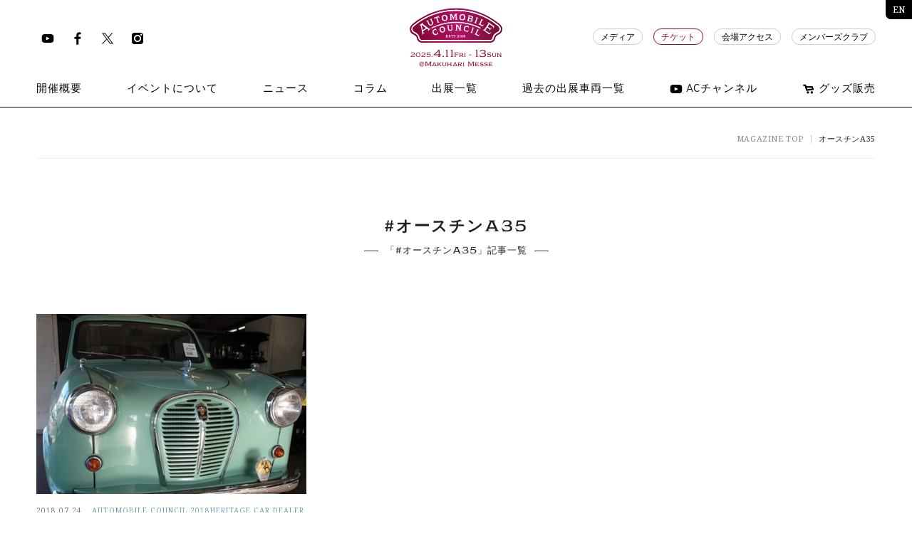

--- FILE ---
content_type: text/html; charset=UTF-8
request_url: https://automobile-council.com/tag/%E3%82%AA%E3%83%BC%E3%82%B9%E3%83%81%E3%83%B3a35/
body_size: 34286
content:
<!DOCTYPE html>
<!--[if lt IE 7]> <html class="no-js oldie" lang="ja"> <![endif]-->
<!--[if IE 7]> <html class="no-js oldie" lang="ja"> <![endif]-->
<!--[if IE 8]> <html class="no-js oldie" lang="ja"> <![endif]-->
<!--[if IE 9]> <html class="no-js ie9" lang="ja"> <![endif]-->
<!--[if gt IE 9]><!--> <html class="no-js" lang="ja"> <!--<![endif]-->
<head>

<!-- Google Tag Manager -->
<script>
  (function(w, d, s, l, i) {
    w[l] = w[l] || [];
    w[l].push({
      'gtm.start': new Date().getTime(),
      event: 'gtm.js'
    });
    var f = d.getElementsByTagName(s)[0],
      j = d.createElement(s),
      dl = l != 'dataLayer' ? '&l=' + l : '';
    j.async = true;
    j.src =
      'https://www.googletagmanager.com/gtm.js?id=' + i + dl;
    f.parentNode.insertBefore(j, f);
  })(window, document, 'script', 'dataLayer', 'GTM-N4FDHQ7');
</script>
<!-- End Google Tag Manager -->
<meta http-equiv="Content-Type" content="text/html; charset=UTF-8">
<meta name="viewport" content="width=device-width, initial-scale=1.0 user-scalable=no">
<title>オースチンA35 | AUTOMOBILE COUNCIL</title>
<link href="https://automobile-council.com/wp2018/wp/wp-content/themes/automobile-2023/css/style.css?6970263f0d075" media="all" rel="stylesheet" type="text/css" />
<link href="https://fonts.googleapis.com/css?family=Noto+Serif:400,700" rel="stylesheet">
<link rel="image_src" href="./img/meta/android-chrome-192x192.png">
<link rel="apple-touch-icon" sizes="57x57" href="/img/meta/apple-touch-icon-57x57.png">
<link rel="apple-touch-icon" sizes="60x60" href="/img/meta/apple-touch-icon-60x60.png">
<link rel="apple-touch-icon" sizes="72x72" href="/img/meta/apple-touch-icon-72x72.png">
<link rel="apple-touch-icon" sizes="76x76" href="/img/meta/apple-touch-icon-76x76.png">
<link rel="apple-touch-icon" sizes="114x114" href="/img/meta/apple-touch-icon-114x114.png">
<link rel="apple-touch-icon" sizes="120x120" href="/img/meta/apple-touch-icon-120x120.png">
<link rel="apple-touch-icon" sizes="144x144" href="/img/meta/apple-touch-icon-144x144.png">
<link rel="apple-touch-icon" sizes="152x152" href="/img/meta/apple-touch-icon-152x152.png">
<link rel="apple-touch-icon" sizes="180x180" href="/img/meta/apple-touch-icon-180x180.png">
<link rel="icon" type="image/png" href="/img/meta/favicon-32x32.png" sizes="32x32">
<link rel="icon" type="image/png" href="/img/meta/favicon-96x96.png" sizes="96x96">
<link rel="icon" type="image/png" href="/img/meta/favicon-16x16.png" sizes="16x16">
<link rel="manifest" href="/img/meta/manifest.json">
<!--[if lt IE 9]>
  <script src="//html5shiv.googlecode.com/svn/trunk/html5.js"></script>
  <script src="//css3-mediaqueries-js.googlecode.com/svn/trunk/css3-mediaqueries.js"></script>
  <![endif]-->
<script type="text/javascript" src="https://automobile-council.com/wp2018/wp/wp-content/themes/automobile-2023/js/modernizr.js"></script>

<!-- All in One SEO Pack 2.6.1 by Michael Torbert of Semper Fi Web Design[1041,1077] -->
<link rel="canonical" href="https://automobile-council.com/tag/%e3%82%aa%e3%83%bc%e3%82%b9%e3%83%81%e3%83%b3a35/" />
<!-- /all in one seo pack -->
<link rel='dns-prefetch' href='//s.w.org' />
<link rel="alternate" type="application/rss+xml" title="AUTOMOBILE COUNCIL &raquo; オースチンA35 タグのフィード" href="https://automobile-council.com/tag/%e3%82%aa%e3%83%bc%e3%82%b9%e3%83%81%e3%83%b3a35/feed/" />
		<script type="text/javascript">
			window._wpemojiSettings = {"baseUrl":"https:\/\/s.w.org\/images\/core\/emoji\/2.4\/72x72\/","ext":".png","svgUrl":"https:\/\/s.w.org\/images\/core\/emoji\/2.4\/svg\/","svgExt":".svg","source":{"concatemoji":"https:\/\/automobile-council.com\/wp2018\/wp\/wp-includes\/js\/wp-emoji-release.min.js?ver=4.9.3"}};
			!function(a,b,c){function d(a,b){var c=String.fromCharCode;l.clearRect(0,0,k.width,k.height),l.fillText(c.apply(this,a),0,0);var d=k.toDataURL();l.clearRect(0,0,k.width,k.height),l.fillText(c.apply(this,b),0,0);var e=k.toDataURL();return d===e}function e(a){var b;if(!l||!l.fillText)return!1;switch(l.textBaseline="top",l.font="600 32px Arial",a){case"flag":return!(b=d([55356,56826,55356,56819],[55356,56826,8203,55356,56819]))&&(b=d([55356,57332,56128,56423,56128,56418,56128,56421,56128,56430,56128,56423,56128,56447],[55356,57332,8203,56128,56423,8203,56128,56418,8203,56128,56421,8203,56128,56430,8203,56128,56423,8203,56128,56447]),!b);case"emoji":return b=d([55357,56692,8205,9792,65039],[55357,56692,8203,9792,65039]),!b}return!1}function f(a){var c=b.createElement("script");c.src=a,c.defer=c.type="text/javascript",b.getElementsByTagName("head")[0].appendChild(c)}var g,h,i,j,k=b.createElement("canvas"),l=k.getContext&&k.getContext("2d");for(j=Array("flag","emoji"),c.supports={everything:!0,everythingExceptFlag:!0},i=0;i<j.length;i++)c.supports[j[i]]=e(j[i]),c.supports.everything=c.supports.everything&&c.supports[j[i]],"flag"!==j[i]&&(c.supports.everythingExceptFlag=c.supports.everythingExceptFlag&&c.supports[j[i]]);c.supports.everythingExceptFlag=c.supports.everythingExceptFlag&&!c.supports.flag,c.DOMReady=!1,c.readyCallback=function(){c.DOMReady=!0},c.supports.everything||(h=function(){c.readyCallback()},b.addEventListener?(b.addEventListener("DOMContentLoaded",h,!1),a.addEventListener("load",h,!1)):(a.attachEvent("onload",h),b.attachEvent("onreadystatechange",function(){"complete"===b.readyState&&c.readyCallback()})),g=c.source||{},g.concatemoji?f(g.concatemoji):g.wpemoji&&g.twemoji&&(f(g.twemoji),f(g.wpemoji)))}(window,document,window._wpemojiSettings);
		</script>
		<style type="text/css">
img.wp-smiley,
img.emoji {
	display: inline !important;
	border: none !important;
	box-shadow: none !important;
	height: 1em !important;
	width: 1em !important;
	margin: 0 .07em !important;
	vertical-align: -0.1em !important;
	background: none !important;
	padding: 0 !important;
}
</style>
<link rel='stylesheet' id='wp-pagenavi-css'  href='https://automobile-council.com/wp2018/wp/wp-content/plugins/wp-pagenavi/pagenavi-css.css?ver=2.70' type='text/css' media='all' />
<link rel='https://api.w.org/' href='https://automobile-council.com/wp-json/' />
<link rel="EditURI" type="application/rsd+xml" title="RSD" href="https://automobile-council.com/wp2018/wp/xmlrpc.php?rsd" />
<link rel="wlwmanifest" type="application/wlwmanifest+xml" href="https://automobile-council.com/wp2018/wp/wp-includes/wlwmanifest.xml" /> 
<meta name="generator" content="WordPress 4.9.3" />

<!-- Google tag (gtag.js) -->
<script async src="https://www.googletagmanager.com/gtag/js?id=G-L9X8WPSDY4"></script>
<script>
  window.dataLayer = window.dataLayer || [];

  function gtag() {
    dataLayer.push(arguments);
  }
  gtag('js', new Date());

  gtag('config', 'G-L9X8WPSDY4');
</script>
<script src="https://cdnjs.cloudflare.com/ajax/libs/lazysizes/5.1.2/lazysizes.min.js"></script>
</head>

<body class="archive tag tag-a35 tag-381">
  <!-- Google Tag Manager (noscript) -->
  <noscript><iframe src="https://www.googletagmanager.com/ns.html?id=GTM-N4FDHQ7" height="0" width="0" style="display:none;visibility:hidden"></iframe></noscript>
  <!-- End Google Tag Manager (noscript) -->

  <div id="progress">
    <div class="loader" id="loader">
      <svg version="1.1" id="Layer_1" xmlns="http://www.w3.org/2000/svg" xmlns:xlink="http://www.w3.org/1999/xlink" x="0px" y="0px" viewBox="0 0 400 400" enable-background="new 0 0 400 400" xml:space="preserve">
        <g id="Layer_3">
          <path fill="#ccc" d="M200,400C89.7,400,0,310.3,0,200C0,89.7,89.7,0,200,0c110.3,0,200,89.7,200,200C400,310.3,310.3,400,200,400z M200,7.2C93.7,7.2,7.2,93.7,7.2,200S93.7,392.8,200,392.8S392.8,306.3,392.8,200S306.3,7.2,200,7.2z" />
        </g>
        <g id="Layer_4">
          <path fill="#000" d="M200,0v7.2c106.3,0,192.8,86.5,192.8,192.8h7.2C400,89.7,310.3,0,200,0z" />
        </g>
      </svg>
    </div>
    <div class="bg-loader" id="bg_loader"></div>
  </div>

  <header class="site-header-2025">
    <div class="header-2025">
      <div class="section-inner">
        <div class="logo"><a href="https://automobile-council.com/"><img src="/img/logo.svg" alt="AUTOMOBILE COUNCIL"><span class="logo-t griffon">2025.<b>4.11</b>Fri - <b>13</b>Sun <br>@Makuhari Messe</span></a></div>
        <nav class="main-nav">
          <ul class="sans-serif">
            <li><a href="https://automobile-council.com/outline/"><span>開催概要</span></a></li>
            <li>
              <a href="https://automobile-council.com/about/" data-text="イベントについて"><span>イベントについて</span></a>
              <ul>
                <li><a href="https://automobile-council.com/about/" data-text="オートモビルカウンシルとは"><span>オートモビルカウンシルとは</span></a></li>
                <li><a href="https://automobile-council.com/about/how-to-enjoy/" data-text="オートモビルカウンシルの楽しみ方"><span>オートモビルカウンシルの楽しみ方</span></a></li>
              </ul>
            </li>
            <li><a href="https://automobile-council.com/news/automobile-council-2025/" data-text="ニュース"><span>ニュース</span></a></li>
            <li>
              <a href="https://automobile-council.com/journal/" data-text="コラム"><span>コラム</span></a>
              <ul class="sm">
                <li><a href="https://automobile-council.com/interview/" data-text="インタビュー"><span>インタビュー</span></a></li>
                <li><a href="https://automobile-council.com/column/" data-text="コラム"><span>コラム</span></a></li>
                <li><a href="https://automobile-council.com/special/" data-text="アーカイブ記事"><span>アーカイブ記事</span></a></li>
              </ul>
            </li>
            <li><a href="https://automobile-council.com/exhibitors-2025/" data-text="出展一覧"><span>出展一覧</span></a></li>
            <!-- <li><a href="/pdf/ac2025_exhibitors_0321.pdf" target="_blank" rel="noopener" data-text="出展一覧"><span>出展一覧</span></a></li> -->
            <li>
              <a href="https://automobile-council.com/event-archives/" data-text="過去の出展車両一覧"><span>過去の出展車両一覧</span></a>
              <ul class="sm">
                <li><a href="https://automobile-council.com/event-archives/2025-archive/" data-text="2025年"><span>2025年</span></a></li>
                <li><a href="https://automobile-council.com/event-archives/2024-archive/" data-text="2024年"><span>2024年</span></a></li>
                <li><a href="https://automobile-council.com/event-archives/2023-archive/" data-text="2023年"><span>2023年</span></a></li>
                <li><a href="https://automobile-council.com/event-archives/2022-archive/" data-text="2022年"><span>2022年</span></a></li>
                <li><a href="https://automobile-council.com/event-archives/2021-archive/" data-text="2021年"><span>2021年</span></a></li>
                <li><a href="https://automobile-council.com/event-archives/2020-archive/" data-text="2020年"><span>2020年</span></a></li>
                <li><a href="https://automobile-council.com/event-archives/2019-archive/" data-text="2019年"><span>2019年</span></a></li>
                <li><a href="https://automobile-council.com/event-archives/2018-archive/" data-text="2018年"><span>2018年</span></a></li>
                <li><a href="https://automobile-council.com/event-archives/2017-archive/" data-text="2017年"><span>2017年</span></a></li>
                <li><a href="https://automobile-council.com/event-archives/2016-archive/" data-text="2016年"><span>2016年</span></a></li>
                <li><a href="https://automobile-council.com/heritage-car-archives" data-text="出展車両検索"><span>出展車両検索</span></a></li>
              </ul>
            </li>
            <li><a href="https://www.youtube.com/channel/UCfWi0bZhSPw7q1muspc0mvA/featured" target="_blank" rel="noopener" style="display: flex; align-items: center; justify-content: center;"><img class="icon" src="/img/icon-youtube-bk.svg" alt="Youtube" style="width: 18px; margin-right: 5px;">ACチャンネル</a></li>
            <li><a href="https://automobilecouncil.stores.jp" target="_blank" rel="noopener" style="display: flex; align-items: center; justify-content: center;"><img class="icon" src="/img/icon-ec-bk.svg" alt="EC" style="width: 18px; margin-right: 5px;">グッズ販売</a></li>
          </ul>
        </nav>
        <nav class="sub-nav sans-serif">
          <ul>
            <li><a href="https://automobile-council.com/press/">メディア</a></li>
            <li><a href="https://automobile-council.com/ticket/" style="border-color:#920d39;color:#920d39;">チケット</a></li>
            <li><a href="https://www.m-messe.co.jp/access/" target="_blank" rel="noopener">会場アクセス</a></li>
            <li><a href="https://ac-club.com/" target="_blank" rel="noopener">メンバーズクラブ</a></li>
          </ul>
        </nav>
        <nav class="sns-nav">
          <ul>
            <li><a href="https://www.youtube.com/channel/UCfWi0bZhSPw7q1muspc0mvA/featured" target="_blank" rel="noopener" class="sns-icon"><img class="icon" src="/img/icon-youtube-bk.svg" alt="Youtube"></a></li>
            <li><a href="https://www.facebook.com/automobilecouncil/" target="_blank" rel="noopener" class="sns-icon"><img class="icon" src="/img/icon-facebook-bk.svg" alt="Facebook"></a></li>
            <li><a href="https://twitter.com/Automobile_twit" target="_blank" rel="noopener" class="sns-icon"><img class="icon" src="/img/icon-twitter-bk.svg" alt="Twitter"></a></li>
            <li><a href="https://www.instagram.com/automobilecouncil/" target="_blank" rel="noopener" class="sns-icon"><img class="icon" src="/img/icon-instagram-bk.svg" alt="Instagram"></a></li>
          </ul>
        </nav>
        <div class="nav-trigger">
          <div class="btn-menu">
            <div></div>
            <div></div>
            <div></div>
          </div>
        </div>
      </div>
      <a href="/en/" class="en-link">EN</a>
    </div>
    <nav class="megamenu">
      <div class="mask"></div>
      <div class="btn-close">
        <div></div>
        <div></div>
      </div>
      <div class="section-inner">
        <div class="table">
          <div class="table-cell cf">
            <div class="col">
              <ul class="main-nav">
                <li><a href="https://automobile-council.com/"><strong>TOP</strong><span>トップ</span></a></li>
                <li><a href="https://automobile-council.com/outline/"><strong>OUTLINE</strong><span>開催概要</span></a></li>
                <li>
                  <div class="expand-btn"><strong>ABOUT</strong><span>イベントについて</span></div>
                  <ul>
                    <li><a href="https://automobile-council.com/about/" data-text="オートモビルカウンシルとは"><span>オートモビルカウンシルとは</span></a></li>
                    <li><a href="https://automobile-council.com/about/how-to-enjoy/" data-text="オートモビルカウンシルの楽しみ方"><span>オートモビルカウンシルの楽しみ方</span></a></li>
                  </ul>
                </li>
                <li><a href="https://automobile-council.com/news/automobile-council-2025/"><strong>NEWS</strong><span>ニュース</span></a></li>
                <li>
                  <div class="expand-btn"><strong>COLUMN</strong><span>コラム</span></div>
                  <ul>
                    <li><a href="https://automobile-council.com/interview/" data-text="インタビュー"><span>インタビュー</span></a></li>
                    <li><a href="https://automobile-council.com/column/" data-text="コラム"><span>コラム</span></a></li>
                    <li><a href="https://automobile-council.com/special/" data-text="アーカイブ記事"><span>アーカイブ記事</span></a></li>
                  </ul>
                </li>
                <li><a href="https://automobile-council.com/exhibitors-2025/"><strong>EXHIBITORS</strong><span>出展一覧</span></a></li>
                <!-- <li><a href="/pdf/ac2025_exhibitors_0321.pdf" target="_blank" rel="noopener"><strong>EXHIBITORS</strong><span>出展一覧</span></a></li> -->
                <li>
                  <div class="expand-btn"><strong>ARCHIVES</strong><span>過去の出展車両一覧</span></div>
                  <ul class="sm">
                    <li><a href="https://automobile-council.com/event-archives/" data-text="過去の出展車両一覧"><span>過去の出展車両一覧</span></a></li>
                    <li><a href="https://automobile-council.com/event-archives/2025-archive/" data-text="2025年"><span>2025年</span></a></li>
                    <li><a href="https://automobile-council.com/event-archives/2024-archive/" data-text="2024年"><span>2024年</span></a></li>
                    <li><a href="https://automobile-council.com/event-archives/2023-archive/" data-text="2023年"><span>2023年</span></a></li>
                    <li><a href="https://automobile-council.com/event-archives/2022-archive/" data-text="2022年"><span>2022年</span></a></li>
                    <li><a href="https://automobile-council.com/event-archives/2021-archive/" data-text="2021年"><span>2021年</span></a></li>
                    <li><a href="https://automobile-council.com/event-archives/2020-archive/" data-text="2020年"><span>2020年</span></a></li>
                    <li><a href="https://automobile-council.com/event-archives/2019-archive/" data-text="2019年"><span>2019年</span></a></li>
                    <li><a href="https://automobile-council.com/event-archives/2018-archive/" data-text="2018年"><span>2018年</span></a></li>
                    <li><a href="https://automobile-council.com/event-archives/2017-archive/" data-text="2017年"><span>2017年</span></a></li>
                    <li><a href="https://automobile-council.com/event-archives/2016-archive/" data-text="2016年"><span>2016年</span></a></li>
                    <li><a href="https://automobile-council.com/heritage-car-archives/" data-text="出展車両検索"><span>出展車両検索</span></a></li>
                  </ul>
                </li>
              </ul>
            </div>
            <div class="col">
              <ul class="sub-nav">
                <li><a href="https://automobile-council.com/press/">メディア</a></li>
                <li><a href="https://automobile-council.com/ticket/">チケット</a></li>
                <li><a href="https://www.m-messe.co.jp/access/" target="_blank" rel="noopener">会場アクセス</a></li>
                <li><a href="https://ac-club.com/" target="_blank" rel="noopener">メンバーズクラブ</a></li>
                <li><a href="https://www.youtube.com/channel/UCfWi0bZhSPw7q1muspc0mvA/featured" target="_blank" rel="noopener">ACチャンネル</a></li>
                <li><a href="https://automobilecouncil.stores.jp" target="_blank" rel="noopener">グッズ販売</a></li>
              </ul>
            </div>
            <div class="col">
              <p class="sans-serif">Follow us</p>
              <ul class="follow cf">
                <li><a href="https://www.facebook.com/automobilecouncil/" target="_blank" rel="noopener"><img src="/img/icon-facebook.svg" alt=""></a></li>
                <li><a href="https://twitter.com/Automobile_twit" target="_blank" rel="noopener"><img src="/img/icon-twitter.svg" alt=""></a></li>
                <li><a href="https://www.instagram.com/automobilecouncil/" target="_blank" rel="noopener"><img src="/img/icon-instagram.svg" alt=""></a></li>
                <li><a href="https://www.youtube.com/channel/UCfWi0bZhSPw7q1muspc0mvA/featured" target="_blank" rel="noopener"><img src="/img/icon-youtube.svg" alt=""></a></li>
              </ul>
              <br />
              <p class="sans-serif">Language</p>
              <ul class="griffon">
                <li><a href="/en/"><span>English</span></a></li>
              </ul>
            </div>
          </div>
        </div>
      </div>
    </nav>
  </header>
  <div class="header-after--2025" style="background-color:#fff;"></div>



  <main>
	<div class="section-inner">
		<div class="breadcrumbs">
			<ul>
				<li><a href="https://automobile-council.com/">MAGAZINE TOP</a></li>
				<li><span>オースチンA35</span></li>
			</ul>
		</div>
	</div>
	<section>
		<div class="section-inner">
			<div class="category-title">
				<h1 class="griffon s"><b>#オースチンA35</b></h1>
				<h5 class="griffon">「#オースチンA35」記事一覧</h5>
			</div>
			<div class="archives">
				<div class="cols col-3 ht cf">
					<div class="col">
						<a href="https://automobile-council.com/special/2785/">
							<div class="col-img"><img src="https://automobile-council.com/wp2018/wp/wp-content/uploads/2018/07/0a7c615bed038b17914a28d52ed40be8-450x300.jpg"  alt="" srcset="https://automobile-council.com/wp2018/wp/wp-content/uploads/2018/07/0a7c615bed038b17914a28d52ed40be8-450x300.jpg 450w, https://automobile-council.com/wp2018/wp/wp-content/uploads/2018/07/0a7c615bed038b17914a28d52ed40be8-300x200.jpg 300w, https://automobile-council.com/wp2018/wp/wp-content/uploads/2018/07/0a7c615bed038b17914a28d52ed40be8-768x512.jpg 768w, https://automobile-council.com/wp2018/wp/wp-content/uploads/2018/07/0a7c615bed038b17914a28d52ed40be8.jpg 900w" sizes="(max-width: 450px) 100vw, 450px" /></div>
							<div class="col-text">
								<div class="meta">
									<span class="date">2018.07.24</span>
									<span class="cat">AUTOMOBILE COUNCIL 2018HERITAGE CAR DEALER</span>
								</div>
								<div class="title">
									<h2><span>出展者ピックアップ vol.12</span> Mini&#038;Bug</h2>
								</div>
							</div>
						</a>
					</div>
				</div>
							</div>
		</div>
	</section>

<!-- 	<section>
	  <div class="bnr-area">
	    <div class="section-inner" style="box-shadow: 0px 0px 5px 0px rgba(0, 0, 0, 0.4); background: #fff; border: solid .5px #777777;">
	      <div class="space medium-up--hide"></div>
	      <div class="event-bnr">
	        <a class="cf">
	          <div class="bnr-img">
	            <img src="https://automobile-council.com/wp2018/wp/wp-content/uploads/2024/01/top-2024-mv.jpg" alt="">
	          </div>
	          <div class="bnr-text">
	            <div class="table">
	              <div class="table-cell">
	                <div class="l">
	                  <img src="/img/logo.svg" alt="">
	                </div>
	                <h2 class="jp">オートモビル カウンシル2024</h2>
	                <h3 class="jp">4月12日 (金) - 14日 (日)<br>幕張メッセ ホール9・10</h3>
	                <h3 class="jp">すべての日程が終了！<br>ご来場ありがとうございました！</h3>
	                <div class="more">
	                  <a href="https://automobile-council.com/#ticket" class="box-link pink">
	                    <span style="font-size:16px;">チケットはこちら</span>
	                    <a>
	                </div>
	              </div>
	            </div>
	          </div>
	        </a>
	      </div>


	      <div class="event-bnr">
	        <a class="cf">
	          <div class="bnr-img" style="width: 100%;">
	            <img src="https://automobile-council.com/wp2018/wp/wp-content/uploads/2024/07/banners-2025.jpg" alt="">
	          </div>
	        </a>
	      </div>

	      
	      <div class="space medium-up--hide"></div>
	    </div>
	  </div>
	</section> -->
<footer id="footer">
  <div class="section-inner">
    <nav class="directory cf">
      <div class="column column--wide">
        <div class="logo"><a href="https://automobile-council.com/"><img src="/img/logo-wh.svg" alt="AUTOMOBILE COUNCIL"></a></div>
      </div>
      <div class="column column--large">
        <div class="section">
          <label>
            <h3 class="sans-serif">AUTOMOBILE COUNCIL 2025</h3>
          </label>
          <a class="anchor open"><span>メニューを開く</span></a>
          <a class="anchor close"><span>メニューを閉じる</span></a>
          <ul>
            <li><a href="https://automobile-council.com/">トップ</a></li>
            <li><a href="https://automobile-council.com/outline/">開催概要</a></li>
            <li><a href="https://automobile-council.com/about/">オートモビルカウンシルとは</a></li>
            <li><a href="https://automobile-council.com/about/how-to-enjoy/">オートモビルカウンシルの楽しみ方</a></li>
            <li><a href="https://automobile-council.com/news/automobile-council-2025/">ニュース</a></li>
            <li><a href="https://automobile-council.com/exhibitors-2024/">出展一覧</a></li>
            <li><a href="https://automobile-council.com/journal/">コラム</a></li>
            <li><a href="https://automobile-council.com/press/">メディア</a></li>
            <li><a href="https://automobile-council.com/ticket/">チケット</a></li>
            <li><a href="https://www.m-messe.co.jp/access/" target="_blank">会場アクセス</a></li>
            <li><a href="https://ac-club.com/" target="_blank">メンバーズクラブ</a></li>
          </ul>
        </div>
      </div>
      <div class="column column--medium">
        <div class="section">
          <label>
            <h3 class="sans-serif">過去の出展車両一覧</h3>
          </label>
          <a class="anchor open"><span>メニューを開く</span></a>
          <a class="anchor close"><span>メニューを閉じる</span></a>
          <ul>
            <li><a href="https://automobile-council.com/event-archives/2025-archive/">2025年</a></li>
            <li><a href="https://automobile-council.com/event-archives/2024-archive/">2024年</a></li>
            <li><a href="https://automobile-council.com/event-archives/2023-archive/">2023年</a></li>
            <li><a href="https://automobile-council.com/event-archives/2022-archive/">2022年</a></li>
            <li><a href="https://automobile-council.com/event-archives/2021-archive/">2021年</a></li>
            <li><a href="https://automobile-council.com/event-archives/2020-archive/">2020年</a></li>
            <li><a href="https://automobile-council.com/event-archives/2019-archive/">2019年</a></li>
            <li><a href="https://automobile-council.com/event-archives/2018-archive/">2018年</a></li>
            <li><a href="https://automobile-council.com/event-archives/2017-archive/">2017年</a></li>
            <li><a href="https://automobile-council.com/event-archives/2016-archive/">2016年</a></li>
            <li><a href="https://automobile-council.com/heritage-car-archives/">過去の出展車両</a></li>
          </ul>
        </div>
      </div>
      <!-- <div class="column">
        <div class="section">
          <label>
            <h3 class="sans-serif">MEMBER'S CLUB</h3>
          </label>
          <a class="anchor open"><span>メニューを開く</span></a>
          <a class="anchor close"><span>メニューを閉じる</span></a>
          <ul>
            <li><a href="https://ac-club.com/" target="_blank" rel="noopener">AUTOMOBILE COUNCIL CLUB</a></li>
          </ul>
        </div>
      </div> -->
      <div class="column column--small">
        <div class="section">
          <label>
            <h3 class="sans-serif">LANGUAGE</h3>
          </label>
          <a class="anchor open"><span>メニューを開く</span></a>
          <a class="anchor close"><span>メニューを閉じる</span></a>
          <ul>
            <li><a href="/en/">ENGLISH</a></li>
          </ul>
        </div>
      </div>
    </nav>
    <hr>

    <!-- <div class="partners cf">
        <div class="col cf">
          <h4 class="sans-serif">協賛</h4>
          <ul class="cf">
            <li><a href="http://www.enkei.co.jp/" target="_blank"><img src="/img/footer/2019/bnr-enkei.gif"></a></li>
            <li><a href="http://www.tremezzo.jp/" target="_blank"><img src="/img/footer/2019/bnr-tremezzo.gif"></a></li>
            <li><a href="https://www.barneys.co.jp/" target="_blank"><img src="/img/footer/2019/bnr-barneys.gif"></a></li>
            <li><a href="http://tire.bridgestone.co.jp/" target="_blank"><img src="/img/footer/2019/bnr-bridgestone.gif"></a></li>
          </ul>
        </div>
        <div class="col cf">
          <h4 class="sans-serif">オフィシャルラジオ</h4>
          <ul class="cf">
            <li><a href="http://www.j-wave.co.jp/" target="_blank"><img src="/img/footer/2019/bnr-jwave.gif"></a></li>
          </ul>
        </div>
        <div class="col cf">
          <h4 class="sans-serif">オフィシャルサポートラジオ</h4>
          <ul class="cf">
            <li><a href="https://www.tbsradio.jp/" target="_blank"><img src="/img/footer/2019/bnr-tbs.gif"></a></li>
          </ul>
        </div>
        <div class="col cf">
          <h4 class="sans-serif">オフィシャルWEB</h4>
          <ul class="cf">
            <li><a href="https://www.webcg.net/" target="_blank"><img src="/img/footer/2019/bnr-webcg.gif"></a></li>
            <li><a href="https://www.webcartop.jp" target="_blank"><img src="/img/footer/2019/bnr-webcartop.gif"></a></li>
            <li><a href="https://www.automesseweb.jp" target="_blank"><img src="/img/footer/2019/bnr-automesse.gif"></a></li>
            <li><a href="https://www.carsensor.net/" target="_blank"><img src="/img/footer/2019/bnr-carsensor.gif"></a></li>
            <li><a href="https://response.jp/" target="_blank"><img src="/img/footer/2019/bnr-response.gif"></a></li>
          </ul>
        </div>
      </div>
      <hr> -->
    <div class="bottom">
      <div class="legal cf">
        <ul class="sns cf">
          <li><a href="https://www.facebook.com/automobilecouncil/" target="_blank" rel="noopener"><img src="/img/icon-facebook.svg" alt=""></a></li>
          <li><a href="https://twitter.com/Automobile_twit" target="_blank" rel="noopener"><img src="/img/icon-twitter.svg" alt=""></a></li>
          <li><a href="https://www.instagram.com/automobilecouncil/" target="_blank" rel="noopener"><img src="/img/icon-instagram.svg" alt=""></a></li>
          <li><a href="https://www.youtube.com/channel/UCfWi0bZhSPw7q1muspc0mvA/featured" target="_blank" rel="noopener"><img src="/img/icon-youtube.svg" alt=""></a></li>
        </ul>
        <div class="copyright sans-serif">Copyright © 2016 - 2025 Automobile Council</div>
      </div>
    </div>
  </div>
</footer>
</main>

<!-- 180601 PLAN-B -->
<script id="tagjs" type="text/javascript">
  (function() {
    var tagjs = document.createElement("script");
    var s = document.getElementsByTagName("script")[0];
    tagjs.async = true;
    tagjs.src = "//s.yjtag.jp/tag.js#site=81JsD9e";
    s.parentNode.insertBefore(tagjs, s);
  }());
</script>
<noscript>
  <iframe src="//b.yjtag.jp/iframe?c=81JsD9e" width="1" height="1" frameborder="0" scrolling="no" marginheight="0" marginwidth="0"></iframe>
</noscript>


<div style="display:none;">
  <!-- Facebook Pixel Code -->
  <script>
    ! function(f, b, e, v, n, t, s) {
      if (f.fbq) return;
      n = f.fbq = function() {
        n.callMethod ?
          n.callMethod.apply(n, arguments) : n.queue.push(arguments)
      };
      if (!f._fbq) f._fbq = n;
      n.push = n;
      n.loaded = !0;
      n.version = '2.0';
      n.queue = [];
      t = b.createElement(e);
      t.async = !0;
      t.src = v;
      s = b.getElementsByTagName(e)[0];
      s.parentNode.insertBefore(t, s)
    }(window,
      document, 'script', 'https://connect.facebook.net/en_US/fbevents.js');

    fbq('init', '1720758551540336');
    fbq('track', "PageView");
  </script>
  <noscript><img height="1" width="1" style="display:none" src="https://www.facebook.com/tr?id=1720758551540336&ev=PageView&noscript=1" /></noscript>
  <!-- End Facebook Pixel Code -->


  <!-- リマーケティング タグの Google コード -->
  <script type="text/javascript">
    /* <![CDATA[ */
    var google_conversion_id = 880177358;
    var google_custom_params = window.google_tag_params;
    var google_remarketing_only = true;
    /* ]]> */
  </script>
  <script type="text/javascript" src="//www.googleadservices.com/pagead/conversion.js">
  </script>
  <noscript>
    <div style="display:inline;">
      <img height="1" width="1" style="border-style:none;" alt="" src="//googleads.g.doubleclick.net/pagead/viewthroughconversion/880177358/?value=0&amp;guid=ON&amp;script=0" />
    </div>
  </noscript>


  <!-- Yahoo Code for your Target List -->
  <script type="text/javascript" language="javascript">
    /* <![CDATA[ */
    var yahoo_retargeting_id = 'EUI441J5HM';
    var yahoo_retargeting_label = '';
    var yahoo_retargeting_page_type = '';
    var yahoo_retargeting_items = [{
      item_id: '',
      category_id: '',
      price: '',
      quantity: ''
    }];
    /* ]]> */
  </script>
  <script type="text/javascript" language="javascript" src="//b92.yahoo.co.jp/js/s_retargeting.js"></script>


    <script type="text/javascript" src="//ajax.googleapis.com/ajax/libs/jquery/2.1.1/jquery.min.js"></script>
  <script type="text/javascript" src="https://automobile-council.com/wp2018/wp/wp-content/themes/automobile-2023/js/vendor.js?v=3"></script>
  <script type="text/javascript" src="https://automobile-council.com/wp2018/wp/wp-content/themes/automobile-2023/js/common.js?v=1.1.7"></script>
  
  <script type='text/javascript' src='https://automobile-council.com/wp2018/wp/wp-includes/js/wp-embed.min.js?ver=4.9.3'></script>

</body>
</html>


--- FILE ---
content_type: image/svg+xml
request_url: https://automobile-council.com/img/icon-facebook.svg
body_size: 232
content:
<svg xmlns="http://www.w3.org/2000/svg" viewBox="0 0 100 100">
	<path fill="#fff" d="M57.4 98V54.2h14.7l2.2-17h-17V26.3c0-4.9 1.6-8.3 8.7-8.3h9V2.6c-1.6-.2-6.9-.6-13.1-.6-13.1 0-22.1 8.1-22.1 22.7v12.5H25v17h14.7V98h17.7z"/>
</svg>


--- FILE ---
content_type: image/svg+xml
request_url: https://automobile-council.com/img/icon-twitter-bk.svg
body_size: 605
content:
<?xml version="1.0" encoding="utf-8"?>
<!-- Generator: Adobe Illustrator 26.5.0, SVG Export Plug-In . SVG Version: 6.00 Build 0)  -->
<svg version="1.1" id="レイヤー_1" xmlns="http://www.w3.org/2000/svg" xmlns:xlink="http://www.w3.org/1999/xlink" x="0px"
	 y="0px" viewBox="0 0 100 100" style="enable-background:new 0 0 100 100;" xml:space="preserve">
<g id="layer1" transform="translate(52.390088,-25.058597)">
	<path id="path1009" d="M-46.4,33.6l34.2,45.7l-34.4,37.1h7.7L-8.8,84l24.3,32.5h26.3L5.8,68.2l32-34.6H30L2.3,63.6l-22.4-29.9
		H-46.4z M-35,39.3h12.1l53.4,71.4H18.4L-35,39.3z"/>
</g>
</svg>


--- FILE ---
content_type: image/svg+xml
request_url: https://automobile-council.com/img/icon-youtube.svg
body_size: 710
content:
<?xml version="1.0" encoding="utf-8"?>
<!-- Generator: Adobe Illustrator 26.1.0, SVG Export Plug-In . SVG Version: 6.00 Build 0)  -->
<svg version="1.1" id="レイヤー_1" xmlns="http://www.w3.org/2000/svg" xmlns:xlink="http://www.w3.org/1999/xlink" x="0px"
	 y="0px" viewBox="0 0 100 100" style="enable-background:new 0 0 100 100;" xml:space="preserve">
<style type="text/css">
	.st0{fill:#FFFFFF;}
</style>
<g>
	<path class="st0" d="M77.1,17.2H22.9c-10.6,0-19.2,8.6-19.2,19.2v27.1c0,10.6,8.6,19.2,19.2,19.2h54.1c10.6,0,19.2-8.6,19.2-19.2
		V36.5C96.3,25.8,87.7,17.2,77.1,17.2z M64.1,51.3L38.7,63.4c-0.7,0.3-1.5-0.2-1.5-0.9V37.6c0-0.8,0.8-1.2,1.5-0.9l25.3,12.8
		C64.8,49.9,64.8,51,64.1,51.3z"/>
</g>
</svg>


--- FILE ---
content_type: image/svg+xml
request_url: https://automobile-council.com/img/logo-wh.svg
body_size: 10064
content:
<svg xmlns="http://www.w3.org/2000/svg" viewBox="0 0 140 50"><path fill="#fff" d="M24.6 30.3c-.2-.2-.5-.2-.8-.1l-5.2 3.4c-.3.2-.4.4-.3.7l.1.5c.1.5.2.9.4 1.1.4.6 1 .6 1.8.1.2-.1.3-.1.4 0 .1.1 0 .2-.1.3-.7.5-1.5.9-2.2 1.4-.7.5-1.3.9-2 1.4-.2.1-.3.1-.3-.1-.1-.1 0-.2.1-.3.7-.5.8-1.3.5-3l-2.1-9.5c-.2-.6-.3-1.1-.5-1.5-.4-.6-.9-.6-1.6-.2-.2.1-.3.1-.3-.1-.1-.1-.1-.2.1-.3 1-.6 1.9-1.1 2.9-1.8 1-.6 1.8-1.2 2.7-1.9.2-.1.3-.1.4 0s0 .2-.1.3c-.6.4-.9.9-.5 1.5.2.3.6.6 1.1 1L27 29c1.4 1 2.2 1.3 2.9.8.2-.1.3-.1.4.1.1.1 0 .2-.1.3-.7.5-1.5.9-2.2 1.4-.7.5-1.5 1-2.2 1.5-.2.1-.2.1-.3-.1-.1-.1 0-.2.1-.3.8-.5 1-1 .6-1.6-.2-.3-.5-.6-.9-.9 0 .3-.7.1-.7.1zm-7.7-5.7c-.5-.3-.6-.4-.7-.3-.2.1-.2.2 0 .8l1.5 6.5c0 .2.1.2.1.3.1.2.2.2.4 0l4.2-2.7c.2-.2.2-.2.2-.4 0-.1-.1-.2-.2-.2l-5.5-4zm13.6-7.8c-.5-1-1-1.2-1.6-1-.1.1-.2 0-.2-.1s0-.2.1-.2c.6-.2 1.2-.5 1.8-.7s1.1-.6 1.7-.8c.1-.1.2 0 .2.1s0 .2-.1.2c-.6.2-.8.8-.4 1.9l1.5 3.4c1.1 2.6.3 4.2-1.9 5.2-2.1 1-4 .6-5.1-2L25 19.4c-.5-1-1-1.2-1.6-.9-.1.1-.2 0-.2-.1s0-.2.1-.2c.6-.2 1.2-.5 1.8-.8.6-.2 1.2-.6 1.8-.8.1-.1.2 0 .2.1.1.1 0 .2-.1.2-.6.2-.8.8-.4 1.9L28 22c.7 1.7 1.7 2.1 3 1.5 1.3-.6 1.6-1.5.9-3.2l-1.4-3.5zm8.5-3.1c-.1-.2-.2-.3-.4-.2l-.6.2c-1.2.4-1.5 1.2-1.5 2.2 0 .2-.1.2-.1.2-.1 0-.1 0-.2-.1v-.2c-.1-1-.2-2.1-.4-3.1 0-.2 0-.2.1-.2s.1 0 .2.1.2.2.6 0c.9-.2 1.6-.5 2.6-.8 1-.3 1.7-.6 2.6-.8.4-.2.5-.2.6-.4.1-.1.1-.1.2-.1s.2.1.2.2c.5 1 1 1.9 1.5 2.8 0 .1.1.1.1.2s0 .2-.1.2-.1 0-.2-.1c-.6-.8-1.3-1.3-2.5-1l-.6.2c-.2.1-.2.2-.2.4l1.7 5.4c.3 1 .9 1.3 1.5 1.1.1 0 .2 0 .2.1s0 .2-.2.2c-.6.2-1.3.3-1.9.6-.6.2-1.2.4-1.9.6-.1 0-.2 0-.2-.1s0-.2.2-.2c.6-.2.9-.7.6-1.8-.2-.2-1.9-5.6-1.9-5.6zM52.9 18c-2.7.5-4.9-1-5.5-3.9s1-5.1 3.7-5.6 4.9 1 5.5 3.9c.5 2.9-1 5.1-3.7 5.6zm1.7-5.1c-.4-2.2-1.6-3.3-3.2-3-1.6.3-2.3 1.8-2 3.7.4 2.2 1.6 3.3 3.2 3 1.6-.3 2.3-1.7 2-3.7zM69 9.4c0-.2-.1-.2-.2-.2s-.1 0-.2.2L66 15.8c0 .1-.1.2-.2.2s-.2-.1-.2-.2l-3.1-6.3-.2-.2c-.1 0-.1.1-.1.2l.2 5c.1 1 .5 1.5 1.1 1.5.1 0 .2.1.2.2s-.1.2-.2.2c-.6 0-1.3 0-1.9.1-.6 0-1.3.1-1.9.1-.1 0-.2-.1-.2-.2s.1-.2.2-.2c.6 0 1-.5 1-1.5l-.2-5.6c-.1-1-.5-1.5-1.1-1.5-.1 0-.2-.1-.2-.2s.1-.2.2-.2H61c.6 0 1.1-.1 1.6-.1.3 0 .5.1.6.3l2.4 4.8s0 .1.1.1c0 0 .1 0 .1-.1l1.9-5c.5-.2.6-.2.9-.2.6 0 1.1 0 1.7-.1.6 0 1.1-.1 1.6-.1.1 0 .2.1.2.2s-.1.1-.2.1c-.6 0-1 .5-1 1.5l.2 5.6c.1 1 .5 1.5 1.1 1.5.1 0 .2.1.2.2s-.1.2-.2.2h-1.9c-.6 0-1.3.1-1.9.1-.1 0-.2-.1-.2-.2s.1-.2.2-.2c.6 0 1-.5 1-1.5L69 9.4zM79.3 17c-2.7-.3-4.4-2.3-4.1-5.3.3-2.9 2.4-4.6 5.2-4.3 2.7.3 4.4 2.3 4.1 5.3-.4 2.9-2.5 4.6-5.2 4.3zm3.1-4.4c.2-2.2-.6-3.6-2.3-3.8-1.6-.2-2.7 1-3 3-.2 2.2.6 3.6 2.3 3.8 1.6.2 2.8-1.1 3-3zm7.1-1.8c.2-1-.1-1.6-.7-1.7-.1 0-.2-.1-.2-.2s.1-.2.2-.1l1.9.5c1.1.2 2.4.6 3.6.8 1.9.4 2.3 1.6 2 2.9-.2 1-.9 1.5-1.5 1.6 0 0-.1 0-.1.1v.1c.9.6 1.2 1.5 1 2.5-.4 1.6-1.5 2.3-3.5 1.9-1.2-.3-2.6-.6-3.8-1-.6-.2-1.3-.2-1.9-.4-.1 0-.2-.1-.2-.2s.1-.2.2-.1c.6.2 1.2-.2 1.5-1.2.2 0 1.5-5.5 1.5-5.5zm2.8 6.9c.9.2 1.4-.1 1.6-.9.2-.9-.2-1.5-1.2-1.8l-2-.5c-.2-.1-.3 0-.4.2l-.4 1.6c-.1.5 0 .6.4.8 0 .1 2 .6 2 .6zm-.8-6.8c-.2-.1-.3 0-.4.2l-.3 1.6c-.1.2 0 .4.2.4l2 .5c.9.2 1.4 0 1.5-.7.2-.8-.1-1.3-1-1.5l-2-.5zm10.2 3.2c.3-1 .1-1.6-.6-1.8-.1 0-.2-.2-.2-.2 0-.1.2-.2.2-.1.6.2 1.2.5 1.9.6.6.2 1.3.4 1.9.6.1 0 .2.2.2.2 0 .1-.2.2-.2.1-.6-.2-1.2.1-1.5 1l-1.9 5.3c-.3 1-.1 1.6.6 1.8.1 0 .2.2.2.2s-.2.2-.2.1c-.6-.2-1.2-.5-1.9-.6-.6-.2-1.3-.4-1.9-.6-.1 0-.2-.2-.2-.2 0-.1.2-.1.2-.1.6.2 1.2-.1 1.5-1l1.9-5.3zm8.8 10c1.1.6 1.9.1 2.9-.6l.2-.1c.1 0 .1.1 0 .2 0 0 0 .1-.1.2-.7.8-1.5 1.6-2.1 2.5l-.2.2c-.1 0-.1-.1-.1-.2 0-.2-.1-.2-.5-.5-1.7-.8-3-1.4-4-1.9-.6-.2-1.2-.5-1.8-.8-.1-.1-.2-.2-.1-.2 0-.1.2-.1.2-.1.6.2 1.2.1 1.6-.9l2.3-5.1c.5-1 .2-1.5-.4-1.9-.1-.1-.2-.2-.1-.2 0-.1.2-.1.2-.1.6.2 1.2.6 1.8.9.6.2 1.2.5 1.8.8.1.1.2.2.1.2 0 .1-.2.1-.2.1-.6-.2-1.2-.1-1.6.9l-2.2 4.8c-.2.4-.2.6.2.8l2.1 1zm9.7 11.6c1.7 1.1 3.1.9 4.8 0 .2-.1.3-.2.4-.1.1 0 .1.2 0 .2l-.2.2c-1.3.9-2.6 1.9-3.8 2.8-.1.1-.2.2-.2.1-.1-.1-.1-.2-.1-.2 0-.3-.1-.5-.6-1-1.9-1.4-4.3-3-6.4-4.4-.7-.5-1.5-1-2.3-1.5-.2-.1-.2-.2-.1-.3.1-.1.2-.2.3-.1.9.6 1.8.5 2.7-.9l5.2-7.7c1-1.4.7-2.3-.2-2.8-.2-.1-.2-.2-.1-.3.1-.1.2-.2.3-.1.7.5 1.5 1 2.2 1.5 2 1.4 4.3 2.8 6.2 4.1.6.4.8.4 1.1.2.1-.1.2-.1.2 0s.1.2 0 .3c-.5 1.4-1 2.7-1.4 4.1 0 .1-.1.2-.1.2-.1.1-.2.1-.2.1-.1-.1-.1-.2-.1-.4.3-1.8 0-2.8-1.7-4l-3.8-2.6c-.2-.2-.5-.2-.7.2l-2 3.1c-.2.3-.2.6.1.7l2.7 1.8c1 .7 2.1.6 2.7-.5.1-.2.2-.2.3-.2.1.1.1.2 0 .4-.5.7-1 1.5-1.5 2.2-.5.7-1 1.5-1.5 2.3-.1.2-.2.2-.3.2-.1-.1-.1-.2 0-.4.6-1 .4-2-.6-2.7l-2.7-1.8c-.2-.2-.5-.2-.7.2l-2 3c-.5.6-.4 1 .2 1.5.1 0 3.9 2.6 3.9 2.6zm-78.7 2.8c-.2-.1-.2-.2-.5-.1-.3.2-.7.6-1.6 1-2.4 1.1-4.8.2-6-2.3-1.2-2.6-.3-5 2.1-6.1.8-.4 1.4-.4 1.7-.6.2-.2.3-.2.3-.4 0-.1 0-.2.1-.2s.1 0 .2.2c.7.8 1.4 1.7 2.2 2.6l.1.1v.2c-.1 0-.1 0-.2-.1-1.1-.7-2.3-1.2-3.5-.6-1.5.7-2 2.3-1.2 4 .9 1.9 2.5 2.6 4 1.9 1.3-.6 1.9-1.9 1.9-3.1 0-.2 0-.2.1-.2 0 0 .1 0 .2.1v.2c.2 1.2.2 2.3.5 3.4 0 .2 0 .2-.1.2-.2-.1-.2-.1-.3-.2zm8.2-2.7c-2.5.7-4.8-.6-5.6-3.2-.7-2.7.5-5 3.1-5.7 2.5-.7 4.8.6 5.6 3.2.7 2.7-.6 4.9-3.1 5.7zm1.2-5c-.6-2-1.9-3-3.4-2.6-1.5.4-2.1 1.9-1.6 3.7.6 2 1.9 3 3.4 2.6 1.5-.5 2.1-2 1.6-3.7zm11.7-4.9c-.1-1-.6-1.4-1.2-1.3-.1 0-.2 0-.2-.2 0-.1.1-.2.2-.2.6-.1 1.2-.1 1.8-.2s1.2-.2 1.8-.2c.1 0 .2.1.2.2s-.1.2-.2.2c-.6.1-1 .6-.9 1.5l.4 3.5c.3 2.7-1 4-3.1 4.2-2.3.2-3.8-.6-4-3.4l-.4-3.5c-.1-1-.6-1.4-1.2-1.3-.1 0-.2-.1-.2-.2s.1-.2.2-.2c.6-.1 1.3-.1 1.9-.2.6-.1 1.3-.2 1.9-.2.1 0 .2.1.2.2s-.1.2-.2.2c-.6.1-1 .6-.9 1.5l.4 3.5c.2 1.8 1 2.4 2.3 2.3 1.4-.2 1.9-1 1.8-2.7-.3-.1-.6-3.5-.6-3.5zm9.3.2c-.1-.1-.1-.1-.2-.1s-.1.1-.1.2l-.2 4.8c-.1 1 .4 1.5 1 1.5.1 0 .2.1.2.2s-.1.2-.2.2c-.6 0-1.2-.1-1.9-.2-.6 0-1.2 0-1.9-.1-.1 0-.2-.1-.2-.2s.1-.2.2-.2c.6 0 1-.3 1.1-1.4l.2-5.4c.1-1-.4-1.5-1-1.5-.1 0-.2-.1-.2-.2s.1-.2.2-.2c.5 0 1 .1 1.5.1H72c.3 0 .4.1.6.3l3.1 5.5c.1.1.1.1.2.1 0 0 .1-.1.1-.2l.2-3.9c.1-1-.4-1.5-1-1.5-.1 0-.2-.1-.2-.2s.1-.2.2-.2c.6 0 1.2.1 1.8.2.6 0 1.2 0 1.9.1.1 0 .2.1.2.2s-.1.2-.2.2c-.6 0-1 .3-1.1 1.4l-.2 5.4c-.1 1 .4 1.5 1 1.5.1 0 .2.1.2.2s-.1.2-.2.2c-.6 0-1.2-.1-1.9-.2-.6 0-1.2 0-1.9-.1-.1 0-.2-.1-.2-.2s.1-.2.2-.2c.3 0 .6-.1.6-.2s-.1-.2-.1-.3l-3.4-5.6zM87.8 35c-.1-.2-.1-.2-.4-.3s-1 .1-1.9-.2c-2.7-.6-4.1-2.7-3.5-5.5.6-2.7 2.7-4.2 5.3-3.6.9.2 1.4.5 1.7.6.3.1.4 0 .5-.2.1-.1.1-.1.2-.1s.1.1.1.2c.1 1.1.1 2.2.2 3.4v.2c0 .1-.1.1-.1.1-.1 0-.1-.1-.2-.2-.4-1.2-1.1-2.3-2.5-2.6-1.7-.3-3 .7-3.4 2.5-.4 2.1.4 3.5 2.1 4 1.4.3 2.6-.4 3.5-1.4l.2-.2.1.1c0 .1 0 .1-.1.2-.6 1-1.1 2-1.6 3-.1.2-.2.2-.2.2.1 0 0 0 0-.2zm7.7-5.4c.3-1 0-1.5-.6-1.7-.1 0-.2-.1-.2-.2s.2-.2.2-.1l1.8.6 1.8.6c.1 0 .2.2.2.2 0 .1-.1.1-.2.1-.6-.2-1.1.1-1.5 1l-1.7 5.1c-.3 1 0 1.5.6 1.7.1 0 .2.2.2.2 0 .1-.2.1-.2.1l-1.8-.6-1.8-.6c-.1 0-.2-.2-.2-.2 0-.1.1-.1.2-.1.6.2 1.1-.1 1.5-1l1.7-5.1zm8.6 9.9c1.1.6 1.9.2 2.8-.5l.2-.1c.1 0 .1.1 0 .2 0 0 0 .1-.1.2-.7.7-1.5 1.5-2.1 2.3l-.2.2c-.1 0-.1-.1-.1-.2 0-.2-.1-.2-.5-.5l-3.8-1.9c-.6-.2-1.1-.5-1.7-.8-.1-.1-.2-.2-.1-.2 0-.1.2-.1.2-.1.6.2 1.1.1 1.6-.8l2.3-4.8c.5-1 .2-1.5-.3-1.8-.1-.1-.2-.2-.1-.2 0-.1.2-.1.2-.1.6.2 1.1.6 1.7.9.6.2 1.1.5 1.7.8.1.1.2.2.1.2 0 .1-.2.1-.2.1-.6-.2-1.1-.1-1.6.8l-2.2 4.6c-.2.4-.2.6.2.8l2 .9zm-30.6 3.2c.5 0 .6-.2 1-.6 0-.1.1-.1.1-.1v.2c-.2.4-.2.9-.4 1.3 0 .1 0 .1-.1.1l-.1-.2c0-.1-.1-.1-.2-.1h-2.1s-.1 0-.1-.1v-.1c.2-2 2.1-1.4 2.1-2.4 0-.3-.2-.6-.6-.6-.6 0-.9.4-1.2.9 0 .1-.1.1-.1.1V41c.2-.5.2-.9.3-1.3 0-.1 0-.1.1-.1l.1.1c0 .1.1.1.2.1.2 0 .3-.1.7-.1.8 0 1.2.4 1.2 1 0 1.4-1.8 1-2.1 1.9v.1s0 .1.1.1l1.1-.1zm5-1.1c0 1-.6 1.9-1.6 1.9-.9 0-1.5-.8-1.5-1.9 0-1 .6-1.9 1.5-1.9.9-.1 1.6.8 1.6 1.9zm-2.5-.1c0 .9.3 1.4.9 1.4s.9-.6.9-1.3c0-.9-.3-1.4-.9-1.4s-.9.5-.9 1.3zm3.8-.8c0-.4-.2-.6-.5-.6 0 0-.1 0-.1-.1 0 0 0-.1.1-.1.3 0 .6-.2.9-.3l.1-.1s.1 0 .1.1v3c0 .4.2.6.4.6 0 0 .1 0 .1.1 0 0 0 .1-.1.1h-1.5c-.1 0-.1 0-.1-.1 0 0 0-.1.1-.1.2 0 .4-.2.4-.6l.1-1.9zm3.3 2.7c-.9 0-1.5-.6-1.5-1.8s.5-1.9 1.5-1.9c.4 0 .6.1.7.1.1 0 .2 0 .2-.1l.1-.1s.1 0 .1.1c.1.4.2.7.3 1v.1s-.1 0-.1-.1c-.3-.5-.6-.6-1.1-.6-.6 0-.9.5-1 1 .2-.2.5-.3.9-.3.6 0 1.3.3 1.3 1.2-.1.9-.7 1.4-1.4 1.4zm-.1-2.1c-.5 0-.8.4-.8.6 0 .6.4.9.8.9s.7-.2.7-.8c.1-.4-.2-.7-.7-.7zm-26.8 1.5c.5 0 .7-.2 1-.6 0-.1.1-.1.1-.1v.2c-.2.4-.2.8-.4 1.2 0 .1 0 .1-.1.1l-.1-.1c0-.1-.1-.1-.2-.1h-2.6s-.1 0-.1-.1c0 0 0-.1.1-.1.2 0 .4-.2.4-.6v-2.2c0-.4-.2-.6-.4-.6 0 0-.1 0-.1-.1 0 0 0-.1.1-.1h2.5c.2 0 .2 0 .2-.1l.1-.1s.1 0 .1.1c.1.4.2.7.2 1.1v.2s-.1 0-.1-.1c-.2-.3-.4-.6-.9-.6h-1c-.1 0-.1.1-.1.2v.6c0 .1 0 .2.1.2h.6c.3 0 .6-.2.6-.5 0-.1 0-.1.1-.1 0 0 .1 0 .1.1v1.5c0 .1 0 .1-.1.1 0 0-.1 0-.1-.1 0-.2-.2-.5-.6-.5H55c-.1 0-.1.1-.1.2v.6c0 .2.1.2.2.2l1.1.2zm3.9.6c-.6 0-.9-.2-1.1-.2-.1 0-.2 0-.2.1 0 0 0 .1-.1.1 0 0-.1 0-.1-.1l-.3-1.2V42s.1 0 .1.1c.4.6 1 .9 1.6.9.4 0 .6-.2.6-.5 0-.8-2.1 0-2.1-1.6 0-.6.4-1.1 1.2-1.1.4 0 .7.1.9.1.1 0 .2 0 .2-.1 0 0 0-.1.1-.1l.1.1c.1.4.2.7.3 1.1v.1h-.1s-.1 0-.1-.1c-.3-.5-.6-.6-1.3-.6-.5 0-.6.2-.6.5 0 .8 2.2-.1 2.2 1.6 0 .7-.7 1-1.3 1zm3.5-3c0-.1 0-.2-.1-.2h-.2c-.5 0-.6.2-.8.6 0 .1-.1.1-.1.1v-.2l.2-1.2c0-.1 0-.1.1-.1l.1.1c0 .1.1.1.2.1h2.1c.2 0 .2 0 .2-.1 0 0 0-.1.1-.1 0 0 .1 0 .1.1l.2 1.2v.3l-.1-.1c-.2-.3-.3-.6-.8-.6h-.2c-.1 0-.1.1-.1.2v2.2c0 .4.2.6.4.6 0 0 .1 0 .1.1 0 0 0 .1-.1.1h-1.5c-.1 0-.1 0-.1-.1 0 0 0-.1.1-.1.2 0 .4-.2.4-.6v-2.2h-.2zm3.3-.1c0-.3-.2-.4-.3-.4 0 0-.1 0-.1-.1 0 0 0-.1.1-.1h1.1c.8 0 1.4.5 1.4 1.4 0 .8-.5 1.4-1.3 1.4h-1.2s-.1 0-.1-.1c0 0 0-.1.1-.1.2 0 .3-.2.3-.4v-1.6zm.8 1.7c.6 0 .8-.3.8-.9 0-.6-.2-1-.9-1h-.2c-.1 0-.1 0-.1.1v1.6c0 .2.1.2.2.2h.2zm-1.2.8H69v.4h-2.4v-.4z"/><path fill="#fff" d="M121.9 49.3H18.1c-2.9 0-4.5-1-5.4-1.8-.8-.7-1.2-1.6-1.3-2-.2-.4-.7-2.3-.8-2.6-1-3.5-4.3-5.4-6.9-6.6-2.9-1.2-4-4.7-3.5-6.6.4-2.2 1.1-3.5 4.2-6 9.3-7.4 19.4-13.1 30.2-16.9 11.2-4 23.1-6 35.5-6 12.3 0 24.2 2 35.5 6 10.8 3.9 21 9.6 30.2 16.9 3.1 2.4 3.7 3.8 4.2 6 .4 1.9-.6 5.4-3.5 6.7-2.7 1.2-6 3.1-6.9 6.6-.1.2-.7 2.2-.8 2.6-.1.4-.5 1.3-1.3 2-1.1.8-2.7 1.7-5.6 1.7zM13 45.3c.2.4 1.1 2.4 5.1 2.4h103.7c4 0 5-2 5.1-2.4V45c.2-.5.7-2.3.8-2.5 1.2-4.2 4.8-6.3 7.9-7.7 2.1-1 2.8-3.7 2.6-4.9-.3-1.7-.8-2.7-3.5-5-9.1-7.3-19.2-12.9-29.8-16.7-11-4-22.7-6-34.8-6s-23.8 2-34.9 6c-10.8 3.8-20.8 9.5-30 16.7-2.8 2.2-3.2 3.2-3.5 5-.2 1.2.4 4 2.6 4.9 3.1 1.4 6.7 3.5 7.9 7.7.1.2.6 1.9.8 2.6v.2z"/><path fill="#fff" d="M31.9 29.8c-.3 0-.4-.3-.6-.6-.2-.4-.2-.8.2-1 12-5.9 24.9-8.9 38.4-8.9s26.4 3 38.4 8.9c.4.2.2.5.1 1-.2.4-.4.8-.8.6-11.8-5.8-24.4-8.7-37.7-8.7-13.2-.1-25.9 2.8-37.6 8.6-.2.1-.3.1-.4.1z"/></svg>


--- FILE ---
content_type: image/svg+xml
request_url: https://automobile-council.com/img/icon-twitter.svg
body_size: 671
content:
<?xml version="1.0" encoding="utf-8"?>
<!-- Generator: Adobe Illustrator 26.5.0, SVG Export Plug-In . SVG Version: 6.00 Build 0)  -->
<svg version="1.1" id="レイヤー_1" xmlns="http://www.w3.org/2000/svg" xmlns:xlink="http://www.w3.org/1999/xlink" x="0px"
	 y="0px" viewBox="0 0 100 100" style="enable-background:new 0 0 100 100;" xml:space="preserve">
<style type="text/css">
	.st0{fill:#FFFFFF;}
</style>
<g id="layer1" transform="translate(52.390088,-25.058597)">
	<path id="path1009" class="st0" d="M-46.4,33.6l34.2,45.7l-34.4,37.1h7.7L-8.8,84l24.3,32.5h26.3L5.8,68.2l32-34.6H30L2.3,63.6
		l-22.4-29.9H-46.4z M-35,39.3h12.1l53.4,71.4H18.4L-35,39.3z"/>
</g>
</svg>
